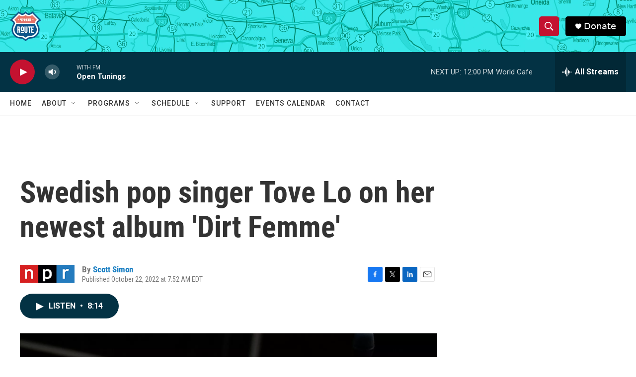

--- FILE ---
content_type: text/html; charset=utf-8
request_url: https://www.google.com/recaptcha/api2/aframe
body_size: 268
content:
<!DOCTYPE HTML><html><head><meta http-equiv="content-type" content="text/html; charset=UTF-8"></head><body><script nonce="C-fOASc_96vNM99NSDjW8Q">/** Anti-fraud and anti-abuse applications only. See google.com/recaptcha */ try{var clients={'sodar':'https://pagead2.googlesyndication.com/pagead/sodar?'};window.addEventListener("message",function(a){try{if(a.source===window.parent){var b=JSON.parse(a.data);var c=clients[b['id']];if(c){var d=document.createElement('img');d.src=c+b['params']+'&rc='+(localStorage.getItem("rc::a")?sessionStorage.getItem("rc::b"):"");window.document.body.appendChild(d);sessionStorage.setItem("rc::e",parseInt(sessionStorage.getItem("rc::e")||0)+1);localStorage.setItem("rc::h",'1768407569279');}}}catch(b){}});window.parent.postMessage("_grecaptcha_ready", "*");}catch(b){}</script></body></html>